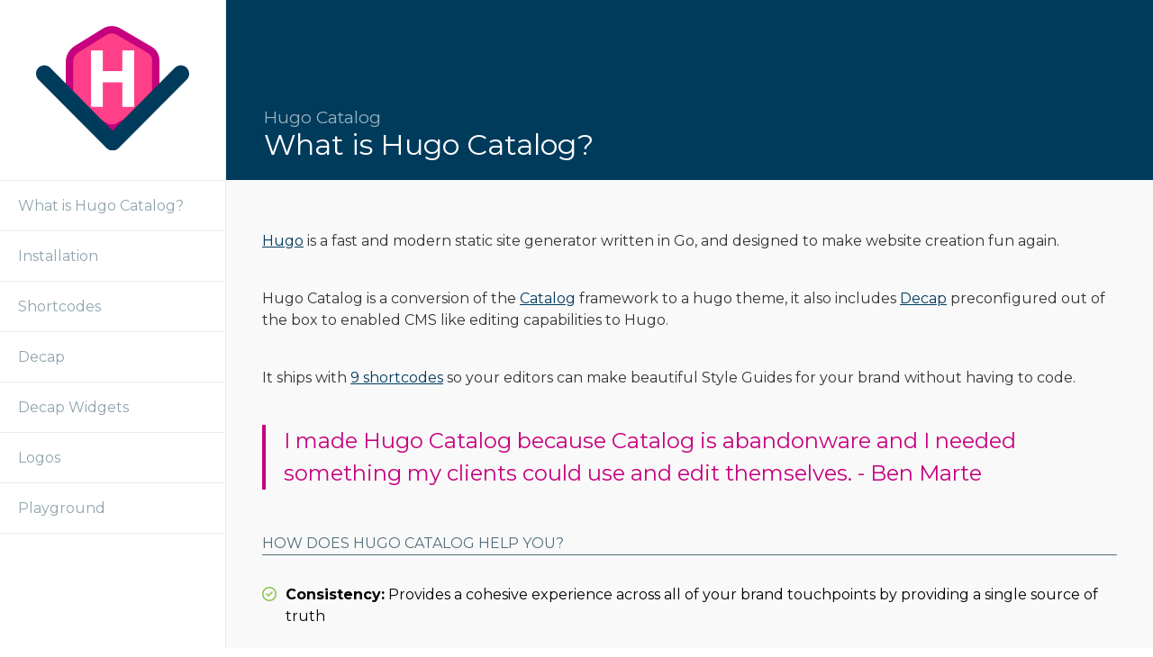

--- FILE ---
content_type: text/html; charset=utf-8
request_url: http://hugocatalog.com/
body_size: 2040
content:
<!doctype html><html><head><meta name=generator content="Hugo 0.111.3"><meta charset=utf-8><meta http-equiv=x-ua-compatible content="IE=edge"><meta name=viewport content="width=device-width,initial-scale=1"><title>What is Hugo Catalog? - Hugo Catalog</title><link rel=stylesheet href=https://hugocatalog.com/main.css><link rel=preconnect href=https://fonts.googleapis.com><link rel=preconnect href=https://fonts.gstatic.com crossorigin><link href="https://fonts.googleapis.com/css2?family=Montserrat:wght@400;700&display=swap" rel=stylesheet><link rel=stylesheet href=https://cdnjs.cloudflare.com/ajax/libs/normalize/8.0.1/normalize.min.css integrity="sha512-NhSC1YmyruXifcj/KFRWoC561YpHpc5Jtzgvbuzx5VozKpWvQ+4nXhPdFgmx8xqexRcpAglTj9sIBWINXa8x5w==" crossorigin=anonymous referrerpolicy=no-referrer><link rel=stylesheet href=https://cdnjs.cloudflare.com/ajax/libs/font-awesome/6.4.0/css/all.min.css integrity="sha512-iecdLmaskl7CVkqkXNQ/ZH/XLlvWZOJyj7Yy7tcenmpD1ypASozpmT/E0iPtmFIB46ZmdtAc9eNBvH0H/ZpiBw==" crossorigin=anonymous referrerpolicy=no-referrer><meta property="og:title" content="What is Hugo Catalog?"><meta property="og:description" content="Design beautiful styleguides by using markdown."><meta property="og:type" content="website"><meta property="og:url" content="https://hugocatalog.com/"><meta property="og:site_name" content="Hugo Catalog"><link rel=apple-touch-icon sizes=180x180 href=https://hugocatalog.com/images/favicon/apple-touch-icon.png><link rel=icon type=image/png sizes=32x32 href=https://hugocatalog.com/images/favicon/favicon-32x32.png><link rel=icon type=image/png sizes=16x16 href=https://hugocatalog.com/images/favicon/favicon-16x16.png><link rel=manifest href=https://hugocatalog.com/images/favicon/site.webmanifest></head><body><div class=layout><div class=navigation><button class=nav-close onclick=toggleNav()>
<i class="fa-regular fa-circle-xmark"></i></button><div class=brand><a href=https://hugocatalog.com><img src=https://hugocatalog.com/images/hugo-catalog-icon.svg alt=Logo class=img-fluid></a></div><ul class=nav><li class=nav-item><a class=nav-link aria-current=page href=https://hugocatalog.com/>What is Hugo Catalog?</a></li><li class=nav-item><a class=nav-link aria-current=page href=https://hugocatalog.com/installation/>Installation</a></li><li class=nav-item><a class=nav-link aria-current=page href=https://hugocatalog.com/shortcodes/>Shortcodes</a></li><li class=nav-item><a class=nav-link aria-current=page href=https://hugocatalog.com/decap/>Decap</a></li><li class=nav-item><a class=nav-link aria-current=page href=https://hugocatalog.com/decap-widgets/>Decap Widgets</a></li><li class=nav-item><a class=nav-link aria-current=page href=https://hugocatalog.com/logos/>Logos</a></li><li class=nav-item><a class=nav-link aria-current=page href=https://playground.hugocatalog.com>Playground</a></li></ul></div><div id=content><div class=page-header><button class=nav-toggle onclick=toggleNav()>
<i class="fa-solid fa-bars"></i></button><div><h2 class=section-title>Hugo Catalog</h2><h1 class=page-title>What is Hugo Catalog?</h1></div></div><div class=content-body><p><a href=https://gohugo.io>Hugo</a> is a fast and modern static site generator written in Go, and designed to make website creation fun again.</p><p>Hugo Catalog is a conversion of the <a href=https://catalog.style>Catalog</a> framework to a hugo theme, it also includes <a href=https://decapcms.org>Decap</a> preconfigured out of the box to enabled CMS like editing capabilities to Hugo.</p><p>It ships with <a href=https://hugocatalog.com/shortcodes>9 shortcodes</a> so your editors can make beautiful Style Guides for your brand without having to code.</p><blockquote><p>I made Hugo Catalog because Catalog is abandonware and I needed something my clients could use and edit themselves. - Ben Marte</p></blockquote><div class=divider-title style=text-align:left>How does Hugo Catalog help you?</div><div class=bullet><i class="fa-regular fa-circle-check success"></i><div><b>Consistency:</b>
Provides a cohesive experience across all of your brand touchpoints by providing a single source of truth</div></div><div class=bullet><i class="fa-regular fa-circle-check success"></i><div><b>Efficiency:</b>
Less time concentrating on details that the design system already accounts for. More time focussing on user experience, flows, iterating, building valuable new features, and improving your products</div></div><div class=bullet><i class="fa-regular fa-circle-check success"></i><div><b>Onboarding:</b>
Helps provide an overview of your brand and the expectations of anyone representing it</div></div><div class=bullet><i class="fa-regular fa-circle-check success"></i><div><b>Culture:</b>
Promotes and encourages value in design, internally across all teams</div></div><h2 id=want-to-try-it-out>Want to try it out?</h2><p>Then head over to our playground you just need a Github account in order to login.</p><p><a href=https://playground.hugocatalog.com>Try Hugo Catalog</a></p></div></div></div><script src=https://hugocatalog.com/js/navtoggle.js></script>
<script async src="https://www.googletagmanager.com/gtag/js?id=G-GVXJVLJTYH"></script>
<script>window.dataLayer=window.dataLayer||[];function gtag(){dataLayer.push(arguments)}gtag("js",new Date),gtag("config","G-GVXJVLJTYH")</script></body></html>

--- FILE ---
content_type: text/css; charset=utf-8
request_url: https://hugocatalog.com/main.css
body_size: 1751
content:
.page-header {
  background-color: #003b5c;
  height: calc(200px - 40px);
  padding: 20px 42px;
  color: white;
  display: flex;
  justify-content: space-between;
  flex-direction: column;
  align-items: flex-start; }
  .page-header .nav-toggle {
    background-color: transparent;
    border: none;
    color: white;
    font-size: 2rem;
    width: 40px;
    height: 40px;
    margin-bottom: 20px;
    cursor: pointer;
    visibility: hidden; }
  .page-header .section-title {
    font-size: 1.2rem;
    opacity: 0.6;
    margin: 0;
    font-weight: 400;
    line-height: 1.2; }
  .page-header .page-title {
    font-size: 2rem;
    font-weight: 400;
    margin: 0;
    line-height: 1.2; }

body {
  font-family: Montserrat; }

.layout {
  display: flex;
  justify-content: space-between;
  position: relative; }

#content {
  background-color: #f9f9f9;
  width: calc(100% - 250px);
  margin-left: 250px;
  min-height: 100vh;
  border-left: 1px solid #ebebeb;
  line-height: 1.5; }

.content-body, .frame-content {
  font-family: Montserrat;
  max-width: 960px;
  padding: 48px 40px;
  display: grid;
  grid-template-columns: repeat(6, 1fr);
  grid-gap: 24px; }
  .content-body *, .frame-content * {
    grid-column: span 6; }
  .content-body h2:first-child, .frame-content h2:first-child {
    margin-top: 0; }
  .content-body h2,
  .content-body h3,
  .content-body h4,
  .content-body h5,
  .content-body h6, .frame-content h2,
  .frame-content h3,
  .frame-content h4,
  .frame-content h5,
  .frame-content h6 {
    width: 100%;
    margin: 32px 0 0 0; }
  .content-body h2 + h3,
  .content-body h2 + h4,
  .content-body h2 + h5,
  .content-body h2 + h6, .frame-content h2 + h3,
  .frame-content h2 + h4,
  .frame-content h2 + h5,
  .frame-content h2 + h6 {
    margin: 0; }
  .content-body p, .frame-content p {
    color: #333333;
    margin: 0;
    width: 100%; }
  .content-body ol, .frame-content ol {
    margin-bottom: 0; }
  .content-body a, .frame-content a {
    color: #003b5c; }
    .content-body a:hover, .frame-content a:hover {
      color: #C6007E; }
  .content-body img, .frame-content img {
    width: 100%;
    height: auto; }
  .content-body ul, .frame-content ul {
    margin: 0; }
    .content-body ul li, .frame-content ul li {
      margin: 0; }
  .content-body blockquote, .frame-content blockquote {
    width: 100%;
    border-left: 4px solid #C6007E;
    padding-left: 20px;
    font-size: 1.5rem;
    margin: 8px 0 0 0; }
    .content-body blockquote p, .frame-content blockquote p {
      color: #C6007E;
      margin: 0; }
  .content-body hr, .frame-content hr {
    border: none;
    height: 1px;
    background: #333333;
    width: 100%; }
  .content-body .highlight, .frame-content .highlight {
    width: 100%; }
    .content-body .highlight pre, .frame-content .highlight pre {
      padding: 20px;
      overflow: auto; }

.show-menu #content {
  display: none; }

.frame-content .color-shortcode, .frame-content .download, .frame-content .hint-shortcode, .frame-content .image-shortcode {
  margin-top: 32px; }
  .frame-content .color-shortcode::first-child, .frame-content .download::first-child, .frame-content .hint-shortcode::first-child, .frame-content .image-shortcode::first-child {
    margin-top: 0; }

.frame-content video {
  margin-bottom: 32px; }

.frame-content pre {
  width: calc(100% - 40px);
  overflow: auto;
  background: #000;
  color: #8bc34a;
  padding: 20px; }

.frame-content h2,
.frame-content h3,
.frame-content h4,
.frame-content h5,
.frame-content h6 {
  margin: 32px 0 !important; }

.frame-content blockquote {
  margin: 32px 0; }

.frame-content .divider-title {
  margin: 24px 0; }

.brand {
  padding: 40px;
  width: calc(250px - 80px);
  height: calc(200px - 80px);
  display: flex;
  align-items: center; }
  .brand a {
    text-decoration: none; }
  .brand .logo-line-1 {
    color: #C6007E;
    font-size: 3rem; }
  .brand .logo-line-2 {
    color: #003b5c;
    font-size: 3rem; }

.nav-close {
  background-color: transparent;
  border: none;
  color: #003b5c;
  font-size: 2rem;
  width: 40px;
  height: 40px;
  margin-bottom: 20px;
  cursor: pointer;
  position: absolute;
  right: 20px;
  top: 20px;
  visibility: hidden; }

.navigation {
  width: 250px;
  height: 100%;
  min-height: 100vh;
  margin-left: 0;
  transition: all 0.3s ease-in-out;
  position: fixed;
  z-index: 10; }
  .navigation .nav {
    list-style: none;
    margin: 0;
    padding: 0;
    height: calc(100vh - 200px);
    overflow-y: auto;
    overflow-x: hidden; }
    .navigation .nav li {
      border-top: 1px solid #ebebeb; }
      .navigation .nav li:last-child {
        border-bottom: 1px solid #ebebeb; }
    .navigation .nav a {
      display: block;
      width: calc(100% - 40px);
      padding: 16px 20px;
      text-decoration: none;
      line-height: 1.44;
      color: #90a4ae; }
      .navigation .nav a:hover, .navigation .nav a.active {
        color: #003b5c; }

#TableOfContents ul {
  list-style: none;
  padding: 0 0 8px 0; }
  #TableOfContents ul li {
    border: none;
    margin: 0;
    padding: 0; }
    #TableOfContents ul li a {
      padding: 8px 10px 8px 30px; }
      #TableOfContents ul li a:hover {
        color: #C6007E; }
    #TableOfContents ul li strong {
      font-weight: normal; }

.img-fluid {
  width: 100%;
  height: auto; }

.d-none {
  display: none; }

.bullet {
  display: flex;
  align-items: flex-start;
  margin: 8px 0 0 0;
  width: 100%; }
  .bullet i {
    margin: 3px 10px 0 0; }
  .bullet .success {
    color: #8bc34a; }
  .bullet .danger {
    color: #ce3737; }

.frame-content .bullet {
  margin: 16px 0; }

.image-shortcode {
  margin-top: 16px; }
  .image-shortcode img {
    margin: 16px 0; }
  .image-shortcode.plain {
    background: transparent; }
  .image-shortcode.light {
    padding: 20px;
    background: url("[data-uri]"); }
  .image-shortcode.dark {
    padding: 20px;
    background: url("[data-uri]"); }
    .image-shortcode.dark p {
      color: white !important; }
  .image-shortcode.plain.light {
    padding: 20px;
    background: #f2f2f2; }
  .image-shortcode.plain.dark {
    padding: 20px;
    background: #333333; }
  .image-shortcode.no-scale div > img {
    width: auto !important;
    height: auto !important; }
  .image-shortcode .overlay {
    display: none; }
  .image-shortcode:hover .source {
    display: none; }
  .image-shortcode:hover .overlay {
    display: block; }

.download {
  text-decoration: none;
  display: flex;
  justify-content: flex-start;
  width: 100%;
  color: #003b5c;
  margin: 8px 0 0 0; }
  .download:hover .download-icon,
  .download:hover .download-details {
    color: #C6007E; }
  .download .download-icon {
    width: 80px;
    height: 80px;
    font-size: 2rem;
    background-color: #ebebeb;
    display: flex;
    align-items: center;
    justify-content: center; }
  .download .download-details {
    padding: 0 20px;
    display: flex;
    flex-direction: column;
    justify-content: space-evenly;
    border: 1px solid #ebebeb;
    width: calc(100% - 120px);
    background-color: white; }

.divider-title {
  width: 100%;
  color: #546e7a;
  border-bottom: 1px solid #546e7a;
  text-transform: uppercase;
  margin: 24px 0 0 0; }

.color-shortcode {
  min-height: 120px;
  margin: 0 0 16px 0; }

.content-body p, .frame-content p {
  margin: 8px 0; }

.content-body .color-name, .frame-content .color-name {
  margin: 16px 0 !important; }

audio {
  width: 100%;
  margin: 16px 0; }

.hint-shortcode {
  margin: 8px 0 0 0;
  padding: 20px; }
  .hint-shortcode.warning {
    background: #fff6dd !important;
    border: 1px solid #966900; }
    .hint-shortcode.warning p {
      margin: 0 0 16px 0 !important;
      color: #966900 !important; }
      .hint-shortcode.warning p:first-of-type, .hint-shortcode.warning p:last-child {
        margin: 0 !important; }
    .hint-shortcode.warning hr {
      margin: 0 0 16px 0 !important;
      background: #966900 !important; }
  .hint-shortcode.danger {
    background: #fff5f5 !important;
    border: 1px solid #ffdddd; }
    .hint-shortcode.danger p {
      margin: 0 0 16px 0 !important;
      color: #ce3737 !important; }
      .hint-shortcode.danger p:first-of-type, .hint-shortcode.danger p:last-child {
        margin: 0 !important; }
    .hint-shortcode.danger hr {
      margin: 0 0 16px 0 !important;
      background: #ce3737 !important; }
  .hint-shortcode.success {
    background: #eafaea !important;
    border: 1px solid #8bc34a; }
    .hint-shortcode.success p {
      margin: 0 0 16px 0 !important;
      color: #1d7d3f !important; }
      .hint-shortcode.success p:first-of-type, .hint-shortcode.success p:last-child {
        margin: 0 !important; }
    .hint-shortcode.success hr {
      margin: 0 0 16px 0 !important;
      background: #1d7d3f !important; }
  .hint-shortcode.info {
    background: #cff4fc !important;
    border: 1px solid #b6effb; }
    .hint-shortcode.info p {
      margin: 0 0 16px 0 !important;
      color: #055160 !important; }
      .hint-shortcode.info p:first-of-type, .hint-shortcode.info p:last-child {
        margin: 0 !important; }
    .hint-shortcode.info hr {
      margin: 0 0 16px 0 !important;
      background: #055160 !important; }

video {
  width: 100%;
  height: auto;
  margin-bottom: 16px; }

.content-body .span-1, .frame-content .span-1 {
  grid-column: span 1; }

.content-body .span-2, .frame-content .span-2 {
  grid-column: span 2; }

.content-body .span-3, .frame-content .span-3 {
  grid-column: span 3; }

.content-body .span-4, .frame-content .span-4 {
  grid-column: span 4; }

.content-body .span-5, .frame-content .span-5 {
  grid-column: span 5; }

.content-body .span-6, .frame-content .span-6 {
  grid-column: span 6; }

@media (max-width: 1023px) {
  .layout {
    flex-direction: column; }
  .show-menu .nav-close,
  .page-header .nav-toggle {
    visibility: visible; }
  .navigation {
    width: 100%;
    position: absolute;
    margin-left: -100%;
    background-color: white; }
  .show-menu {
    margin-left: 0; }
  #content {
    width: 100%;
    margin-left: 0; }
  [class^="span-"] {
    grid-column: span 6 !important; }
  .image-shortcode.no-scale div > img {
    width: 100% !important;
    height: auto !important; } }


--- FILE ---
content_type: application/javascript; charset=utf-8
request_url: https://hugocatalog.com/js/navtoggle.js
body_size: -398
content:
const navToggle = document.querySelector(".nav-toggle");
const nav = document.querySelector(".navigation");
const layout = document.querySelector(".layout");

const bindNavToggle = () => {
  console.log("Bound navToggle()");
  nav.querySelectorAll("a").forEach((e) => {
    e.addEventListener("click", toggleNav);
  });
};

const toggleNav = () => {
  layout.classList.toggle("show-menu");
  nav.classList.toggle("show-menu");
};

if (window.innerWidth < 1024) {
  bindNavToggle();
}

window.onresize = () => {
  if (window.innerWidth < 1024) {
    bindNavToggle();
  }
};


--- FILE ---
content_type: image/svg+xml
request_url: https://hugocatalog.com/images/hugo-catalog-icon.svg
body_size: 654
content:
<?xml version="1.0" encoding="utf-8"?>
<!-- Generator: Adobe Illustrator 27.4.1, SVG Export Plug-In . SVG Version: 6.00 Build 0)  -->
<svg version="1.1" id="Layer_2_00000059298723320875257710000017881432639027719067_"
	 xmlns="http://www.w3.org/2000/svg" xmlns:xlink="http://www.w3.org/1999/xlink" x="0px" y="0px" viewBox="0 0 250 202.3"
	 style="enable-background:new 0 0 250 202.3;" xml:space="preserve">
<style type="text/css">
	.st0{fill-rule:evenodd;clip-rule:evenodd;fill:#FF4088;}
	.st1{fill:#C6007E;}
	.st2{fill-rule:evenodd;clip-rule:evenodd;fill:#FFFFFF;}
	.st3{fill-rule:evenodd;clip-rule:evenodd;fill:#003B5C;}
</style>
<g id="Layer_2-2">
	<path class="st0" d="M135,9.1l50.7,29.5c6,3.5,9.7,9.9,9.7,16.9v60.5c0,7.7-4.1,14.8-10.8,18.5l-50.3,28.4
		c-6.7,3.8-14.8,3.7-21.5-0.1L66.4,136c-7.3-4.2-11.8-12-11.8-20.4V58.3c0-8.5,4.4-16.3,11.6-20.8l45.6-28.1
		C118.8,5,127.8,4.9,135,9.1z"/>
	<path class="st1" d="M123.6,171.6c-4.8,0-9.6-1.2-13.8-3.7l-46.4-26.7c-9.1-5.2-14.8-15-14.8-25.6V58.3C48.6,47.6,54,38,63,32.4
		l45.6-28.1c9-5.6,20.3-5.7,29.4-0.4l0,0l50.7,29.5c7.8,4.5,12.7,13,12.7,22v60.5c0,9.8-5.3,18.9-13.9,23.8L137.2,168
		C133,170.4,128.3,171.6,123.6,171.6z M123.6,12c-3,0-6.1,0.8-8.7,2.5L69.3,42.6c-5.5,3.4-8.7,9.2-8.7,15.7v57.4
		c0,6.2,3.4,12.1,8.8,15.2l46.4,26.7c4.8,2.8,10.8,2.8,15.6,0.1l50.3-28.4c4.8-2.7,7.8-7.8,7.8-13.3V55.4c0-4.8-2.6-9.3-6.7-11.7
		L132,14.2C129.4,12.7,126.5,11.9,123.6,12L123.6,12z"/>
	<polygon class="st2" points="89.8,131.3 89.8,39.5 109,39.5 109,72.9 140.9,72.9 140.9,39.5 160.2,39.5 160.2,131.3 140.9,131.3 
		140.9,91.2 109,91.2 109,131.3 	"/>
	<path id="Shape" class="st3" d="M245.9,67.6c-5.2-5.2-13.8-5.2-19.2,0L124.8,169.8L23.1,67.6c-5.2-5.2-13.8-5.2-19.2,0
		c-5.2,5.2-5.2,13.8,0,19.2l111.6,111.6c2,2,4.2,2.9,6.7,3.7h0.2c0.5,0,1,0,1.5,0.2h2c3.2-0.2,6.2-1.5,8.6-3.9L246,86.8
		C251.4,81.7,251.4,73.3,245.9,67.6L245.9,67.6L245.9,67.6z"/>
</g>
</svg>
